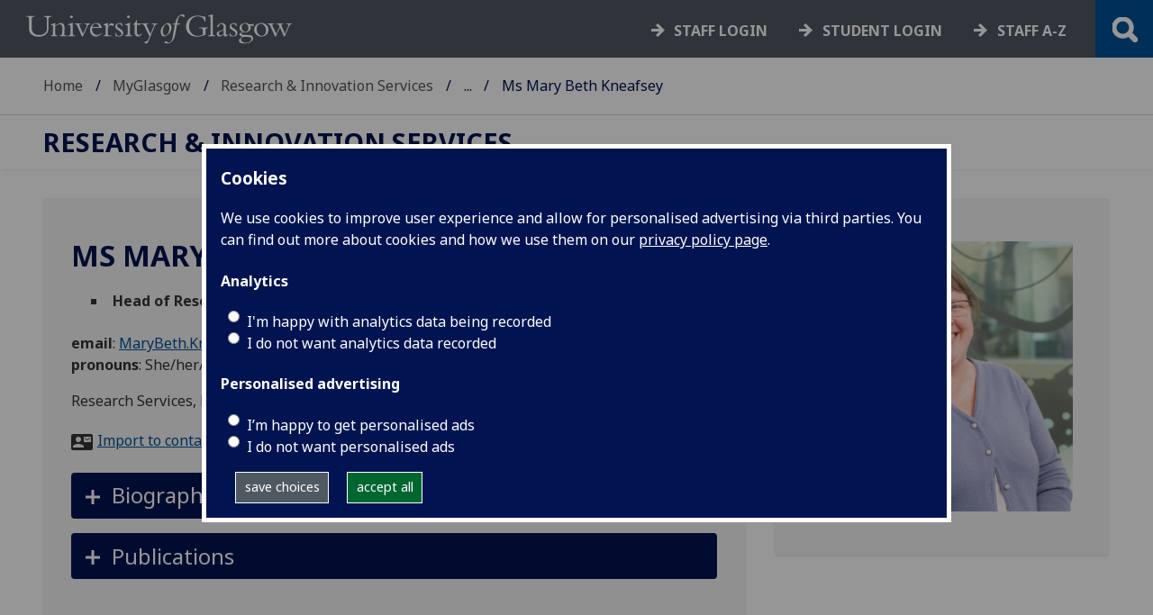

--- FILE ---
content_type: text/html; charset=UTF-8
request_url: https://www.gla.ac.uk/myglasgow/ris/staff/marybethkneafsey/
body_size: 12577
content:
  <!doctype html>
<html class="no-js" lang="en">
  <head>
    <meta charset="utf-8" />
    <meta name="viewport" content="width=device-width, initial-scale=1.0" />
    <title>University of Glasgow - MyGlasgow - Research &amp; Innovation Services - A-Z Staff List - Ms Mary Beth Kneafsey</title>
    <meta http-equiv="X-UA-Compatible" content="IE=EDGE" />
    <link rel="canonical" href="https://www.gla.ac.uk/myglasgow/ris/staff/marybethkneafsey/" />
    <!--standard meta tags-->
	
	             
	<!--twitter meta tags-->
	<meta name="twitter:card" content="summary_large_image" />
	<meta name="twitter:site" content="@UofGlasgow" />
	<meta name="twitter:creator" content="@UofGlasgow" />
    <!--opengraph meta tags-->
    
    
    
 
    <!--pagetype-->  
      	<meta name="pagetype" content="landing" />

      
<!-- navigation object : 3kHead -->
<!--icons-->
<meta name="mobile-web-app-capable" content="yes">
<meta name="theme-color" content="#003865">
<link rel="apple-touch-icon" sizes="128x128" href="/3t4/img/hd_hi.png">
<link rel="apple-touch-icon" sizes="64x64" href="/3t4/img/hd_small.png">
<link rel="stylesheet" type="text/css" media="print" href="https://www.gla.ac.uk/3t4/css/print.css" />
<!--<link media="screen" href="https://fonts.googleapis.com/css?family=Roboto+Slab:400,700&subset=cyrillic,cyrillic-ext,greek,greek-ext,latin-ext,vietnamese&display=swap" rel="stylesheet">-->
<!--<link media="screen" href="https://fonts.googleapis.com/css?family=PT+Sans:400,700&subset=cyrillic,cyrillic-ext,greek,greek-ext,latin-ext,vietnamese&display=swap" rel="stylesheet">-->
              <!--  <link rel="stylesheet" href="https://use.typekit.net/ogc2zcu.css"> -->
		<link rel="preload" as="style" media="screen" href="/3t4/css/font-awesome.min.css">

<script>
      var $function = {};
</script>

<script>
  var loaded = function(){document.body.style.visibility='visible';}
</script>

<noscript>
  <style>
    #leftNavlist nav ul li a,
    #leftNavlist nav ul li span {
      display: block;
    }

    #leftNav {
      width: 350px;
      box-shadow: 6px 0px 37px -9px rgba(0, 0, 0, 0.1);
      top: 128px;
    }

    #content-container {
      margin-top: 64px;
      padding: 3rem 3rem 1rem 3rem;
    }

    #main {
      margin-left: 350px;

    }

    .content_opener {
      display: initial !important;
    }

    body {
      visibility: visible !important;
    }
  </style>
  <link rel="stylesheet" type="text/css" media="screen" href="https://www.gla.ac.uk/3t4/css/noscript.css" />


</noscript>
<script>
  // Define dataLayer and the gtag function.
  window.dataLayer = window.dataLayer || [];
  function gtag(){dataLayer.push(arguments);}

var analytics_state = 'denied';
document.cookie.split(';').forEach(cook => {
        var currentCookie = cook.split('=');
        if(currentCookie[0].trim() == 'gu_analytics'){
            if(currentCookie[1].trim() == 'true'){
        analytics_state = 'granted';
    }
    }
    });

  gtag('consent', 'default', {
    'ad_storage': 'denied',
    'ad_user_data': 'denied',
    'ad_personalization': 'denied',
    'analytics_storage': analytics_state
  });

</script>
<!-- Google Tag Manager -->
<script>(function(w,d,s,l,i){w[l]=w[l]||[];w[l].push({'gtm.start':
new Date().getTime(),event:'gtm.js'});var f=d.getElementsByTagName(s)[0],
j=d.createElement(s),dl=l!='dataLayer'?'&l='+l:'';j.async=true;j.src=
'https://www.googletagmanager.com/gtm.js?id='+i+dl;f.parentNode.insertBefore(j,f);
})(window,document,'script','dataLayer','GTM-K4S47B4');</script>
<!-- End Google Tag Manager -->

  


            <base href="/myglasgow/ris/staff/marybethkneafsey/" />
                                </head>
<body style="visibility: hidden;" onload="loaded()">
    <!--noindex-->
              <div role="navigation" id="skip-to-content" aria-label="Skip to main content">
              <ul>
                <li>
              		<a href="#content-container">Skip to main content</a>
                 </li>
            	</ul>
          </div>
          <div role="complementary" aria-label="edit consent" id="editconsent" class="consent-switch">
            <p>
                <span class="consent-switch" id="consent-intro">The University of Glasgow uses cookies for analytics.
                Find out more about our <a href="https://www.gla.ac.uk/legal/privacy/">Privacy policy</a>.</span>
                <button class="button showsettings adjust-settings"  aria-label=" privacy settings"><img alt="settings icon" src="/3t4/img/cog-white.svg" class="consent-cog consent-switch"  aria-hidden="true" /><span class="consent-switch"> privacy settings</span></button>
                <button class="button showsettings accept-settings outside close consent-switch"  aria-label="accept"><span class="consent-switch">accept</span></button>
            </p>
        </div>
        <div id="gu-consent" role="complementary" aria-label="edit consent controls">
        <div id="consentinner">
        <h2>We use cookies</h2>
        <h3>Necessary cookies</h3>
        <p>Necessary cookies enable core functionality. The website cannot function properly without these cookies, and can only be disabled by changing your browser preferences.</p>
        <h3 id="analytics_cookies">Analytics cookies</h3>
        <p>Analytical cookies help us improve our website. We use Google Analytics. All data is anonymised.</p>
        <label for="analyticsallowed" class="switch" tabindex="0" >
        <span style="display:none;">Switch analytics</span> 
        <input aria-labelledby="analytics_cookies" name="analyticsallowed" data-cookie="gu_analytics" id="analyticsallowed" type="checkbox">
        <span class="slider round"></span>
        </label>
        <div class="status_wrapper">
        <span class="status analyticsallowed_status_on">ON</span>
        <span class="status analyticsallowed_status_off">OFF</span>
        </div>
        <h3 id="hotjar_cookies">Clarity</h3>
        <p>Clarity helps us to understand our users’ behaviour by visually representing their clicks, taps and scrolling. All data is anonymised.</p>
        <label for="hotjarallowed" class="switch" tabindex="0">
        <span style="display:none;">Switch clarity</span> 
        <input  aria-labelledby="hotjar_cookies" name="hotjarallowed" id="hotjarallowed" data-cookie="gu_hotjar" type="checkbox" >
        <span class="slider round"></span>
        </label>
        <div class="status_wrapper">
        <span class="status hotjarallowed_status_on">ON</span>
        <span class="status hotjarallowed_status_off">OFF</span>
        </div>

        <p><a href="https://www.gla.ac.uk/legal/privacy/">Privacy policy</a></p>
        <p><button class="showsettings close button">close</button></p>
        </div>
        </div>

	<div class="row" id="container">
			<div id="leftNav" class="show-for-small-only">
      			<div id="leftNavlist">
              
				<div id="search" style="display:none;">
<form action="//www.gla.ac.uk/search" method="get" id="cse-search-box-mobile">
	<input type="text" id="ssKeywordsMobile" name="query"  title="search" placeholder="Search" /><br />
  <input type="hidden" name="collection" value="staff-and-website-meta" />
	<!--<input type="radio" /> Website
	<input type="radio" /> Courses
	<input type="radio" /> Staff<br />-->
	<input type="submit" name="submit"  title="submit" value="go" id="ssSubmitMobile" />
</form>	
                                  <div id="quickSearch">
                                  	
                                  </div>
				</div>
				<nav id="mainNav">
                  <ul id="toplevelnav"><!-- navigation object : 0k Leftnav level 3 trail --><!--noindex--><ul id="toplevelnavtrail"><li><a href="/myglasgow/ris/staff/">A-Z Staff List</a></li><li><a href="/myglasgow/ris/staff/marybethkneafsey/">Ms Mary Beth Kneafsey</a></li></ul><!--endnoindex--></ul><!-- navigation object : 0k LeftNav children/siblings -->
				</nav>
			</div>
		</div>
<div id="az" role="navigation" class="hide-for-small-only" aria-label="global navigation">
			<div id="azlinkscontainer" class="columns large-12 medium-12">
					<!-- navigation object : 3kGlobalNav -->
				<div id="searchrevealwrapper">
						<svg xmlns="http://www.w3.org/2000/svg" width="28px" height="28px" viewBox="0 0 20.39 20.24">
							<path  stroke="white" fill="white" d="M17.72,20.14l-4.79-4.79a8.36,8.36,0,1,1,2.54-2.61l4.82,4.82a1.17,1.17,0,0,1-.47,1.38l-0.72.72A1.19,1.19,0,0,1,17.72,20.14ZM13.93,8.35a5.58,5.58,0,1,0-5.58,5.58A5.57,5.57,0,0,0,13.93,8.35Z"></path>
						</svg>
				</div>
<!-- navigation object : 3kGlobalNav --><!--id:499580-->
<ul class="azlinks ">
<li><a href="/study/">Study</a></li>
<li><a href="/research/">Research</a></li>
<li><a href="/explore/">Explore</a></li>
<li><a href="/connect/">Connect</a></li>
</ul>
			</div>
			<div id="searchwrapper" class="columns large-6 medium-6">
						<form action="//www.gla.ac.uk/search" method="get" id="cse-search-box">
							<div class="row">
								<div class="columns large-8 medium-8" id="ssKeywordsContainer">
									<input type="text" id="ssKeywords" name="query" placeholder="Search" title="search" />
								</div>
                              <input type="hidden" name="collection" value="staff-and-website-meta" />

								<!--<input type="radio" /> Website

								<input type="radio" /> Courses

								<input type="radio" /> Staff<br />-->
								<div class="columns large-4 medium-4" id="ssSubmitContainer">
									<input type="submit" name="submit"  title="submit" value="go" id="ssSubmit" />
								</div>
							</div>
						</form>	
					</div>
				</div>


		<div id="main">
			<div id="main-inner" class="row">
				<header  id="header" class="columns large-12 medium-12 small-12">
					<div id="mobile-nav" class="show-for-small-only">
						<div class="menu-control-container" id="search-menu-container-mobile">
							<a class="open-search" tabindex="0" id="open-search-mobile" aria-label="open search" role="button">
						<svg xmlns="http://www.w3.org/2000/svg" viewBox="0 0 20.39 20.24">
                          <path   stroke="white" fill="white" d="M17.72,20.14l-4.79-4.79a8.36,8.36,0,1,1,2.54-2.61l4.82,4.82a1.17,1.17,0,0,1-.47,1.38l-0.72.72A1.19,1.19,0,0,1,17.72,20.14ZM13.93,8.35a5.58,5.58,0,1,0-5.58,5.58A5.57,5.57,0,0,0,13.93,8.35Z"><title>Search icon</title></path>
						</svg>

							</a>
						</div>
						<div class="menu-control-container" id="close-menu-container-mobile" style="display:none;">
							<a class="close-menu" tabindex="0" id="close-menu-mobile" aria-label="close menu" role="button">
								<svg xmlns="http://www.w3.org/2000/svg" viewBox="0 0 24.1 24.1">
									<path  stroke="white" fill="white" d="M16.32,12L23.8,4.57a1,1,0,0,0,0-1.42L21,0.3a1,1,0,0,0-1.42,0L12,7.78,4.57,0.3A1,1,0,0,0,3.14.3L0.3,3.15a1,1,0,0,0,0,1.42L7.78,12,0.3,19.53A1,1,0,0,0,.3,21L3.14,23.8a1,1,0,0,0,1.42,0L12,16.32l7.48,7.48a1,1,0,0,0,1.42,0L23.8,21a1,1,0,0,0,0-1.42Z"><title>Close menu icon</title></path>
								</svg>
							</a>
						</div>
						<div class="menu-control-container" id="open-menu-container-mobile">
							<a class="open-menu" tabindex="0" id="open-menu-mobile" aria-label="open menu" role="button">
								<svg xmlns="http://www.w3.org/2000/svg" viewBox="0 0 20 20">
									<rect  stroke="white" fill="white" width="20" height="4"><title>Menu icon bar 1</title></rect>
									<rect  stroke="white" fill="white" width="20" height="4" y="8"><title>Menu icon bar 2</title></rect>
									<rect  stroke="white" fill="white" width="20" height="4" y="16"><title>Menu icon bar 3</title></rect>
								</svg>

							</a>
						</div>
					</div>
                                                                          
					<div id="header-logo">
                      <a href="https://www.gla.ac.uk" aria-label="University of Glasgow homepage">
                        <img id="small-logo" width="295" height="64" src="/3t4/img/ug-keyline.svg" class="hide-for-large-only" alt="University of Glasgow logo small" />
                        <img id="large-logo" width="210" height="66" src="/3t4/img/ug-keyline-large.svg" alt="University of Glasgow logo" class="hide-for-small-only double" />
                     </a>
					</div>

					<div id="breadcrumbs" role="navigation" aria-label="breadcrumbs">
						<ul class="clearfix">
                                                  <!-- breadcrumbs --> <li><a href="/">Home</a></li><li><a href="/myglasgow/">MyGlasgow</a></li><li><a href="/myglasgow/ris/">Research &amp; Innovation Services</a></li><li><a href="/myglasgow/ris/staff/">A-Z Staff List</a></li><li>Ms Mary Beth Kneafsey</li>
						</ul>
					</div>
				</header>
<!--endnoindex-->
				<div id="content-container">
                  <div id="content-container-inner" class="row">
					<!--content starts here-->
                                  <!--section header-->
                                  <div id="section-header" class="columns large-12 medium-12 small-12 main-feature" role="banner">
					<h1><!-- 0k Level 3 section link --><a href="/myglasgow/ris/">Research &amp; Innovation Services</a></h1>
                                                        
				</div>
<div id="section-navigation" class="columns large-3 medium-3 hide-for-small-only" style="display:none" data-sticky-container role="navigation" aria-label="section navigation">
  <div id="section-navigation-inner">
    <div id="section-navigation-inner-ul-wrapper">
<!-- navigation object : 0k Leftnav level 3 trail --><!--noindex--><ul id="toplevelnavtrail"><li><a href="/myglasgow/ris/staff/">A-Z Staff List</a></li><li><a href="/myglasgow/ris/staff/marybethkneafsey/">Ms Mary Beth Kneafsey</a></li></ul><!--endnoindex--><!-- navigation object : 0k LeftNav children/siblings -->
    </div>
  </div>
				</div>
<main id="main-content-wrapper" class="columns large-12 medium-12 small-12">
<div class="row standardContent sp-wrapper">
    <div id="content_406305" class="maincontent sp_content columns content eight large-8 medium-8">
        <div class="maincontent-inner">
            <div itemscope itemtype="https://schema.org/Person">
                <h1><span itemprop="name">Ms Mary Beth Kneafsey</span><!--She/her/hers--></h1>
                
                <ul class="sp_appointments">
                    <li><strong><span itemprop="jobTitle">Head of Research Governance, Policy & Integrity</span></strong> 
                    (Research Services)
                    </li>
                </ul>

                <div id="sp_contactInfo">
                    <p>
                        <strong>email</strong>: 
                        <a href="mailto:MaryBeth.Kneafsey@glasgow.ac.uk"><span itemprop="email">MaryBeth.Kneafsey@glasgow.ac.uk</span></a><br />
                        <strong>pronouns</strong>: 
                        <span itemprop="gender">She/her/hers</span>
                    </p>

                        <p itemprop="address">Research Services, Room 449, 11 The Square, G12  8QQ</p>

                    <p class="vcard"><a href="https://www.gla.ac.uk/feeds/stafforglist/index.html/vcard/48dceae58090">Import to contacts</a></p>

                    

                </div>
            </div>
            

            

                <div  class="row standardContent racc_parent TileBackgroundAlt1" >
                     <div class="maincontent fullwidth racc columns content twelve large-12 medium-12 ">
                          <div tabindex="0" class="heading_opener heading_title"><h2>Biography</h2></div>
                          <div class="content_opener">
                               <div class="accordion-content-inner">
                                    <p>Mary Beth’s role is to work with the VP (Research) and Deans of Graduate Studies Committee to drive the development and implementation of strategy and policy relating to PGR students. This includes leading the Postgraduate Research Service, representing PGR interests in committees and working groups across the University and acting as a liaison between the University and external funders.</p>
<h3>Contact me about...</h3>
<ul>
<li>University-wide strategy, policy, and procedures relating to PGRs and the PGR Code of Practice;</li>
<li>Advice on RCUK studentship terms and conditions;</li>
<li>Support for pre-and post-award funding matters for RCUK funded studentships;</li>
<li>Information about the Graduate School Review process or Review Reports;</li>
<li>Information about national and international trends in doctoral education.<br><br></li>
</ul>
<h3>Team</h3>
<ul>
<li></li>
</ul>
<h3>Background</h3>
<p>Mary Beth joined the University in 2001, bringing experience from working in such varied areas such as real estate law and fine wine sales. She has held a number of positions within the University, most recently as Executive Education Programmes Manager in the Business School, joining the Office of the Vice Principal (Research and Enterprise) (now RSIO) in December 2010. Mary Beth has a B.A. in French Language and Culture from the University of Pennsylvania, an Associate’s Degree in Culinary Arts from the California Culinary Academy, an M.Ed. (Lifelong Learning) from the Open University and an MBA from Glasgow.</p>
                               </div>
                          </div>
                     </div>
                </div>
            <!--noindex-->
                <div  class="row standardContent racc_parent TileBackgroundAlt1" >
                     <div class="maincontent fullwidth racc columns content twelve large-12 medium-12 ">
                          <div tabindex="0" class="heading_opener heading_title"><h2>Publications</h2></div>
                          <div class="content_opener">
                               <div class="accordion-content-inner">
                                    

<style>
    .ep_view_jump, .ep_view_timestamp {display:none;}
</style>

<p>List by: <a href="" id="showpubsbytype">Type</a> | <a href="" id="showpubsbydate">Date</a></p>
<div id="pubsbydate">
<div class="ep_view_page ep_view_page_view_author"><div class="ep_view_jump ep_view_author_date_jump"><div class="ep_view_jump_to">Jump to: <a href="#group_2025">2025</a> | <a href="#group_2017">2017</a> | <a href="#group_2009">2009</a></div></div><div class="ep_view_blurb">Number of items: <strong>4</strong>.</div><a name="group_2025"></a><h2>2025</h2><p>


    <!--print expr="creators"/-->
    <span class="person"><a href="https://eprints.gla.ac.uk/view/author/68735.html"><span class="person_name">Ghadban, Nour</span></a></span> and <span class="person"><a href="https://eprints.gla.ac.uk/view/author/9471.html"><span class="person_name">Kneafsey, Mary Beth</span></a></span>
  

(2025)

  
<a href="https://eprints.gla.ac.uk/357226/">Ethics and the Use of AI Tools in Academic Writing.</a>
    


    Write of Spring 2025, University of Glasgow, Glasgow, Scotland, 15-29 May 2025.
    
    
    
  


  


</p><a name="group_2017"></a><h2>2017</h2><p>


    <!--print expr="creators"/-->
    <span class="person orcid-person"><a href="https://eprints.gla.ac.uk/view/author/6403.html"><span class="person_name">Boyle, Jennifer</span></a> <a target="_blank" class="orcid" aria-label="0000-0003-2994-3179" href="https://orcid.org/0000-0003-2994-3179"><img alt="ORCID logo" style="vertical-align:bottom; margin-right:2px; padding-right:0px; width:16px;" src="https://eprints.gla.ac.uk/images/orcid_id.svg" /><span class="orcid-tooltip">ORCID: https://orcid.org/0000-0003-2994-3179</span></a></span>, <span class="person"><a href="https://eprints.gla.ac.uk/view/author/4981.html"><span class="person_name">Adams, Elizabeth</span></a></span>, <span class="person"><a href="https://eprints.gla.ac.uk/view/author/9471.html"><span class="person_name">Kneafsey, Mary Beth</span></a></span>, <span class="person"><span class="person_name">Eales, Alison</span></span> and <span class="person"><span class="person_name">Macfarlane, Debra</span></span>
  

(2017)

  
<a href="https://eprints.gla.ac.uk/177612/">Building a Research Community.</a>
    


    Documentation.
    QAA Scotland, Glasgow.
    
  


  


</p><a name="group_2009"></a><h2>2009</h2><p>


    <!--print expr="creators"/-->
    <span class="person"><a href="https://eprints.gla.ac.uk/view/author/5389.html"><span class="person_name">Martin, G.</span></a></span>, <span class="person"><a href="https://eprints.gla.ac.uk/view/author/10053.html"><span class="person_name">Reddington, M.</span></a></span> and <span class="person"><a href="https://eprints.gla.ac.uk/view/author/9471.html"><span class="person_name">Kneafsey, M.B.</span></a></span>
  

(2009)

  
        <a href="https://eprints.gla.ac.uk/43708/"><em>Web 2.0 and Human Resource Management: Groundswell or Hype?</em></a>
  


    
    
    Chartered Institute of Personnel and Development: London.
         ISBN 9781843982340
        
  


  


</p><p>


    <!--print expr="creators"/-->
    <span class="person"><a href="https://eprints.gla.ac.uk/view/author/5389.html"><span class="person_name">Martin, G.</span></a></span>, <span class="person"><a href="https://eprints.gla.ac.uk/view/author/10053.html"><span class="person_name">Reddington, M.</span></a></span>, <span class="person"><a href="https://eprints.gla.ac.uk/view/author/9471.html"><span class="person_name">Kneafsey, M.B.</span></a></span> and <span class="person"><span class="person_name">Sloman, M.</span></span>
  

(2009)

  
<a href="https://eprints.gla.ac.uk/33461/">Scenarios and strategies for web 2.0.</a>
    


    <em><a href="https://eprints.gla.ac.uk/view/journal_volume/Education_and_Training.html">Education and Training</a></em>, 51(5/6),
	  pp. 370-380.
     
    <!--if test="is_set(id_number)"><span class="id_number">(doi:<xhtml:a href="http://dx.doi.org/{id_number}"><print expr="id_number"/></xhtml:a>)</span></if-->
    <span class="id_number">(doi: <a target="_blank" href="https://doi.org/10.1108/00400910910987183">10.1108/00400910910987183</a>)</span>
     <!-- GLASGOW-40: [2015-04-09/drn] Changed from pubmed_id to euro_pubmed_id -->
     <!-- [2015-04-22/wjn] PMCID added to citation -->
  


  


</p><div class="ep_view_timestamp">This list was generated on <strong>Fri Jan 16 08:48:49 2026 GMT</strong>.</div></div>
</div>
<div id="pubsbytype">
<div class="ep_view_page ep_view_page_view_author"><div class="ep_view_jump ep_view_author_type_jump"><div class="ep_view_jump_to">Jump to: <a href="#group_article">Articles</a> | <a href="#group_book">Books</a> | <a href="#group_report">Research Reports or Papers</a> | <a href="#group_conference=5Fitem">Conference or Workshop Item</a></div></div><div class="ep_view_blurb">Number of items: <strong>4</strong>.</div><a name="group_article"></a><h2>Articles</h2><p>


    <!--print expr="creators"/-->
    <span class="person"><a href="https://eprints.gla.ac.uk/view/author/5389.html"><span class="person_name">Martin, G.</span></a></span>, <span class="person"><a href="https://eprints.gla.ac.uk/view/author/10053.html"><span class="person_name">Reddington, M.</span></a></span>, <span class="person"><a href="https://eprints.gla.ac.uk/view/author/9471.html"><span class="person_name">Kneafsey, M.B.</span></a></span> and <span class="person"><span class="person_name">Sloman, M.</span></span>
  

(2009)

  
<a href="https://eprints.gla.ac.uk/33461/">Scenarios and strategies for web 2.0.</a>
    


    <em><a href="https://eprints.gla.ac.uk/view/journal_volume/Education_and_Training.html">Education and Training</a></em>, 51(5/6),
	  pp. 370-380.
     
    <!--if test="is_set(id_number)"><span class="id_number">(doi:<xhtml:a href="http://dx.doi.org/{id_number}"><print expr="id_number"/></xhtml:a>)</span></if-->
    <span class="id_number">(doi: <a target="_blank" href="https://doi.org/10.1108/00400910910987183">10.1108/00400910910987183</a>)</span>
     <!-- GLASGOW-40: [2015-04-09/drn] Changed from pubmed_id to euro_pubmed_id -->
     <!-- [2015-04-22/wjn] PMCID added to citation -->
  


  


</p><a name="group_book"></a><h2>Books</h2><p>


    <!--print expr="creators"/-->
    <span class="person"><a href="https://eprints.gla.ac.uk/view/author/5389.html"><span class="person_name">Martin, G.</span></a></span>, <span class="person"><a href="https://eprints.gla.ac.uk/view/author/10053.html"><span class="person_name">Reddington, M.</span></a></span> and <span class="person"><a href="https://eprints.gla.ac.uk/view/author/9471.html"><span class="person_name">Kneafsey, M.B.</span></a></span>
  

(2009)

  
        <a href="https://eprints.gla.ac.uk/43708/"><em>Web 2.0 and Human Resource Management: Groundswell or Hype?</em></a>
  


    
    
    Chartered Institute of Personnel and Development: London.
         ISBN 9781843982340
        
  


  


</p><a name="group_report"></a><h2>Research Reports or Papers</h2><p>


    <!--print expr="creators"/-->
    <span class="person orcid-person"><a href="https://eprints.gla.ac.uk/view/author/6403.html"><span class="person_name">Boyle, Jennifer</span></a> <a aria-label="0000-0003-2994-3179" href="https://orcid.org/0000-0003-2994-3179" class="orcid" target="_blank"><img style="vertical-align:bottom; margin-right:2px; padding-right:0px; width:16px;" alt="ORCID logo" src="https://eprints.gla.ac.uk/images/orcid_id.svg" /><span class="orcid-tooltip">ORCID: https://orcid.org/0000-0003-2994-3179</span></a></span>, <span class="person"><a href="https://eprints.gla.ac.uk/view/author/4981.html"><span class="person_name">Adams, Elizabeth</span></a></span>, <span class="person"><a href="https://eprints.gla.ac.uk/view/author/9471.html"><span class="person_name">Kneafsey, Mary Beth</span></a></span>, <span class="person"><span class="person_name">Eales, Alison</span></span> and <span class="person"><span class="person_name">Macfarlane, Debra</span></span>
  

(2017)

  
<a href="https://eprints.gla.ac.uk/177612/">Building a Research Community.</a>
    


    Documentation.
    QAA Scotland, Glasgow.
    
  


  


</p><a name="group_conference=5Fitem"></a><h2>Conference or Workshop Item</h2><p>


    <!--print expr="creators"/-->
    <span class="person"><a href="https://eprints.gla.ac.uk/view/author/68735.html"><span class="person_name">Ghadban, Nour</span></a></span> and <span class="person"><a href="https://eprints.gla.ac.uk/view/author/9471.html"><span class="person_name">Kneafsey, Mary Beth</span></a></span>
  

(2025)

  
<a href="https://eprints.gla.ac.uk/357226/">Ethics and the Use of AI Tools in Academic Writing.</a>
    


    Write of Spring 2025, University of Glasgow, Glasgow, Scotland, 15-29 May 2025.
    
    
    
  


  


</p><div class="ep_view_timestamp">This list was generated on <strong>Sat Jan 17 09:45:01 2026 GMT</strong>.</div></div>
</div>


                               </div>
                          </div>
                     </div>
                </div>
            <!--endnoindex-->

            <!-- content from below -->
            
            
            <br style="font-size:1px; line-height: 0; height: 0; clear:right;" />  
        </div>
    </div>
    <div class="columns content four large-4 medium-4 links hide-for-small-only"  data-sticky-container>
                <div id="sp_staffphoto">
                    <p><img 
    loading="lazy"
    src="/media/Media_1083278_smxx.png" 
    alt="" 
    class="" title="" 
    width="300"
    height="300"
    style="width: 300px; height: 300px; " 
/></p>
                </div>
            
            
            
    </div>
</div>	<!--content ends here-->

<div style="clear:both;"></div>
<!--end content-container-inner-->
</main>
<!--end content-container-->
</div>
				</div>
				<footer class="row">
          <!--noindex-->
					<div id="btt" class="row">
						<a href="#" id="backtotop">Back to the top</a>
					</div>
					<div id="footerContact" class="row">
						<!-- navigation object : 3k footer global --><div class="columns large-3 medium-3 small-12">
<h2><a href="/study/">STUDY</a></h2>
<ul>
<li><a href="/subjects/">Subjects A-Z</a></li>
<li><a href="/undergraduate/">Undergraduate</a></li>
<li><a href="/postgraduate/">Postgraduate</a></li>
<li><a href="/study/online/">Online study</a></li>
<li><a href="/study/short/">Short courses</a></li>
<li><a href="/international/">International students</a></li>
<li><a href="/study/studentlife/">Student life</a></li>
<li><a href="/scholarships/">Scholarships and&nbsp;funding</a></li>
<li><a href="/explore/visit/">Visit us / Open Days</a></li>
</ul>
</div>
<div class="columns large-3 medium-3 small-12">
<h2><a href="/research/">RESEARCH</a></h2>
<ul>
<li><a href="/research/az/">Research units A-Z</a></li>
<li><a href="/postgraduate/research/">Research opportunities A-Z</a></li>
<li><a href="/research/beacons/">Glasgow Research Beacons</a></li>
<li><a href="/research/strategy/">Research strategy &amp; policies</a></li>
<li>Research excellence</li>
<li><a href="/research/ourresearchenvironment/">Our research environment</a></li>
</ul>
</div>
<div class="columns large-3 medium-3 small-12">
<h2><a href="/explore/">EXPLORE</a></h2>
<ul>
<li><a href="/explore/meetglasgow/">Meet World Changing Glasgow</a></li>
<li><a href="/study/studentlife/glasgow/">City of Glasgow</a></li>
<li><a href="/explore/visit/">Visit us</a></li>
<li><a href="/explore/accessibility/">Accessibility</a></li>
<li><a href="/explore/maps/">Maps and travel</a></li>
<li><a href="/news/">News</a>&nbsp;</li>
<li><a href="/events/">Events</a></li>
<li><a href="/schools/">Schools</a></li>
<li><a href="/colleges/">Colleges</a></li>
<li><a href="/myglasgow/services/">Services</a></li>
<li><a href="/myglasgow/library/">Library</a></li>
<li><a href="/explore/strategies/">University strategies</a></li>
</ul>
</div>
<div class="columns large-3 medium-3 small-12">
<h2><a href="/connect/">CONNECT</a></h2>
<ul>
<li><a href="/stafflist/">Staff A-Z</a></li>
<li><a href="/alumni/">Information for our alumni</a></li>
<li><a href="/connect/supportus/">Support us</a></li>
<li><a href="/connect/businessandinnovation/">Business &amp; innovation</a></li>
<li><a href="/connect/publicengagement/">Community and public engagement</a></li>
<li><a href="/study/studentlife/askastudent/">Ask a student</a></li>
<li><a href="/connect/complaints/">Complaints</a></li>
</ul>
<h2><a href="https://jobs.gla.ac.uk/">JOBS AT GLASGOW</a></h2>
<ul>
<li><a href="https://jobs.gla.ac.uk/">Current vacancies</a></li>
</ul>
</div>
					</div>
                  <div id="footerNav" class="row">
						<div class="columns large-3 medium-6 small-12">
							                          <p><a href="/"><img loading="lazy" src="/3t4/img/marque.svg" width="225" height="70" style="height:70px; width:auto" alt="University of Glasgow" />
                            </a></p>
													<!-- navigation object : social --><ul class="social list-inline">
    <li class="facebook">
        <a href="https://www.facebook.com/UofGlasgow">
            <img loading="lazy" src="/3t4/img/fb.svg" width="40" height="40" alt="Facebook">
        </a>
    </li>
    <li class="bluesky">
        <a href="https://bsky.app/profile/uofglasgow.bsky.social">
            <img loading="lazy" src="/3t4/img/bluesky.svg" width="40" height="40" alt="Bluesky">
        </a>
    </li>
    <li class="instagram">
        <a href="https://www.instagram.com/uofglasgow/">
            <img loading="lazy" src="/3t4/img/inst.svg" width="40" height="40" alt="Instagram">
        </a>
    </li>
    <li class="youtube">
        <a href="https://www.youtube.com/uofglasgow">
            <img loading="lazy" src="/3t4/img/yt.svg" width="40" height="40" alt="YouTube">
        </a>
    </li>

   <li class="twitter">
        <a href="https://twitter.com/UofGlasgow">
            <img loading="lazy" src="/3t4/img/tw.svg" width="40" height="40" alt="Twitter">
        </a>
    </li>

 <li class="tiktok">
        <a href="https://www.tiktok.com/@uofglasgow">
            <img loading="lazy" src="/3t4/img/tiktok.svg" width="40" height="40" alt="tiktok">
        </a>
    </li>

<li class="Linkedin">
        <a href="https://www.linkedin.com/school/university-of-glasgow/">
            <img loading="lazy" src="/3t4/img/linkedin.svg" width="40" height="40" alt="Linkedin">
        </a>
    </li>


</ul>


<ul class="social list-inline">
    <li class="bilibili">
        <a href="https://space.bilibili.com/605694153/">
            <img loading="lazy" src="/3t4/img/bililbili.svg" width="40" height="40" alt="bilibili">
        </a>
    </li>
    <li class="little-red-book">
        <a href="https://www.xiaohongshu.com/user/profile/6276aff4000000002102065b">
            <img loading="lazy" src="/3t4/img/little-red-book.svg" width="40" height="40" alt="Little Red Book">
        </a>
    </li>
    <li class="wechat">
        <a href="https://mp.weixin.qq.com/mp/profile_ext?action=home&__biz=MzI4NzIwNzM2MQ==#wechat_redirect">
            <img loading="lazy" src="/3t4/img/wechat.svg" width="40" height="40" alt="WeChat">
        </a>
    </li>
    <li class="weibo">
        <a href="https://weibo.com/u/2859621674">
            <img loading="lazy" src="/3t4/img/weibo.svg" width="40" height="40" alt="Weibo">
        </a>
    </li>
</ul>
                          <p>The University of Glasgow is a registered Scottish charity: Registration Number SC004401</p>
						</div>
						<div class="columns large-3 medium-3 small-12">
        <h2><!-- navigation object : 0k Level 3 section link --><a href="/myglasgow/ris/">Research &amp; Innovation Services</a></h2>
        <ul>
            <li><a href="/myglasgow/ris/contact/">Contact us</a></li>
        </ul>
                          <!-- navigation object : xk Additional footer content -->
						</div>
						<div class="columns large-3 medium-3 small-12">
							<h2>Legal</h2>
<ul>
                        <li><a href="/legal/accessibility/">Accessibility statement</a></li>
                        <li><a href="/foi/">Freedom of information</a></li>
                        <li><a href="/legal/freedomofinformation/foipublicationscheme/">FOI publication scheme</a></li>
                        <li><a href="/legal/modernslaveryact/">Modern Slavery Statement</a></li>
                        <li><a href="/legal/privacy/">Privacy and cookies</a></li>
                        <li><a href="/legal/termsofuse/">Terms of use</a></li>
                    </ul>
						</div>
						<div class="columns large-3 medium-3 small-12">
<h2>Current students</h2>
<ul>
  <li><a href="/myglasgow/students/">MyGlasgow Students</a></li>
</ul>
<h2>Staff</h2>
<ul>
  <li><a href="/myglasgow/staff/">MyGlasgow Staff</a></li>
</ul>
						</div>
            <div class="columns large-6 medium-6 small-12"></div>
            <div class="columns large-6 medium-6 small-12">
              <!--badges-->
              <div class="row">
<div class="columns large-6 medium-6 small-12">
</div>
<div class="columns large-6 medium-6 small-12" id="footer-badges">
<a id="uoty" href="https://www.gla.ac.uk/myglasgow/sexual-violence-harassment-support/">
        <picture>
            <source srcset="/3t4/img/svh.webp" type="image/webp">
            <source srcset="/3t4/img/svh.png" type="image/png"> 
            <img id="footer-badge" src="/3t4/img/svh.webp" width="700" height="300" alt="together against gender-based violence">
        </picture> 
        </a><br />
<!--<a href="#">
        <picture>
            <source srcset="/3t4/img/scottish-university-of-the-year-2024.webp" type="image/webp">
            <source srcset="/3t4/img/scottish-university-of-the-year-2024.png" type="image/png"> 
            <img id="footer-badge" src="/3t4/img/scottish-university-of-the-year-2024.webp" alt="University of the Year 2024">
        </picture> 
</a>-->
</div>
</div>
            </div>   
					</div>

					<!--endnoindex-->
				</footer>
			</div>
		</div>

	</div>
	
<!-- navigation object : 3kFooterScripts -->					<link rel="stylesheet" type="text/css" media="screen" href="https://www.gla.ac.uk/3t4/css/main.css?_=1768557882" />
				    <script src="https://www.gla.ac.uk/3t4/js/main.min.js?_=1768557879"></script>
    <script>
document.addEventListener("DOMContentLoaded", function () {loaded()});
</script>


  </body>
</html>